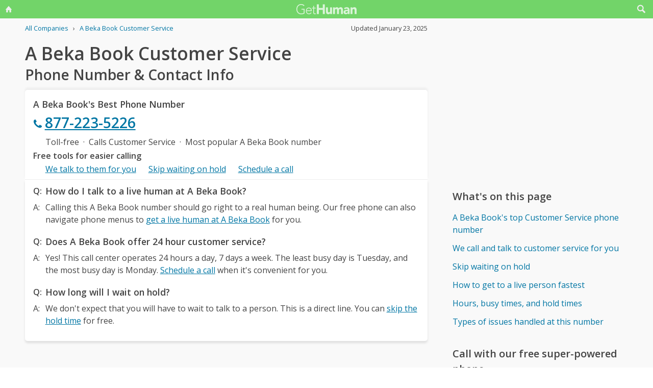

--- FILE ---
content_type: text/html; charset=utf-8
request_url: https://www.google.com/recaptcha/api2/aframe
body_size: 268
content:
<!DOCTYPE HTML><html><head><meta http-equiv="content-type" content="text/html; charset=UTF-8"></head><body><script nonce="DjW9XQnNn3rAJT2RttDCXg">/** Anti-fraud and anti-abuse applications only. See google.com/recaptcha */ try{var clients={'sodar':'https://pagead2.googlesyndication.com/pagead/sodar?'};window.addEventListener("message",function(a){try{if(a.source===window.parent){var b=JSON.parse(a.data);var c=clients[b['id']];if(c){var d=document.createElement('img');d.src=c+b['params']+'&rc='+(localStorage.getItem("rc::a")?sessionStorage.getItem("rc::b"):"");window.document.body.appendChild(d);sessionStorage.setItem("rc::e",parseInt(sessionStorage.getItem("rc::e")||0)+1);localStorage.setItem("rc::h",'1769336513197');}}}catch(b){}});window.parent.postMessage("_grecaptcha_ready", "*");}catch(b){}</script></body></html>